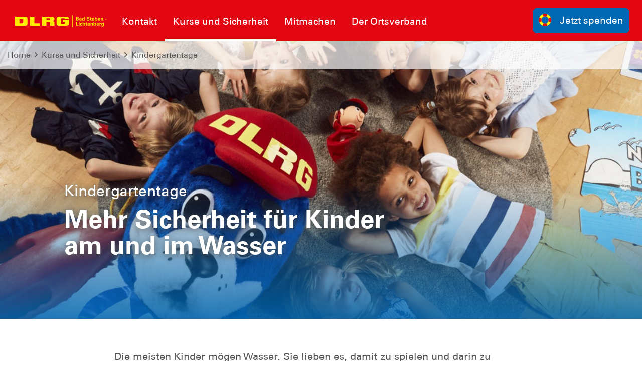

--- FILE ---
content_type: text/html; charset=utf-8
request_url: https://bad-steben-lichtenberg.dlrg.de/aufgaben/kindergartentage/
body_size: 7280
content:
<!DOCTYPE html>
<html dir="ltr" lang="de-DE">
<head>

<meta charset="utf-8">
<!-- 
	Design and Development
		Jenko Sternberg Design GmbH
		Siedlerweg 18 / 38173 Apelnstedt
		web: www.jenkosternberg.de / email: info@jsdesign.de
		fon: +49 (0) 5333 94 77-10 / fax: +49 (0) 5333 94 77-44
	
	Development
	    DLRG Arbeitskreis IT
	    Im Niedernfeld 1-3
	    31542 Bad Nenndorf
	    web: dlrg.net / support: hilfe.dlrg.net

	This website is powered by TYPO3 - inspiring people to share!
	TYPO3 is a free open source Content Management Framework initially created by Kasper Skaarhoj and licensed under GNU/GPL.
	TYPO3 is copyright 1998-2026 of Kasper Skaarhoj. Extensions are copyright of their respective owners.
	Information and contribution at https://typo3.org/
-->



<title>Kindergartentage | DLRG Ortsverband Bad Steben-Lichtenberg e.V.</title>
<meta name="generator" content="TYPO3 CMS" />
<meta name="twitter:card" content="summary" />


<link rel="stylesheet" href="/global/layout/2019/css/stamm.css?1768141705" media="all">
<link rel="stylesheet" href="/typo3temp/assets/css/7015c8c4ac5ff815b57530b221005fc6.css?1697920404" media="all">






<meta name="viewport" content="width=device-width, initial-scale=1.0, maximum-scale=2.0, minimum-scale=1.0, user-scalable=yes" /><!-- Page-ID:478981-->

        
                <link rel="shortcut icon" href="https://api.dlrg.net/logo/v1/stammverband/favicon?size=196&line1=Bad+Steben+-&line2=Lichtenberg" sizes="196x196">
                <link rel="shortcut icon" href="https://api.dlrg.net/logo/v1/stammverband/favicon?size=32&line1=Bad+Steben+-&line2=Lichtenberg" sizes="32x32">
                <link rel="shortcut icon" href="https://api.dlrg.net/logo/v1/stammverband/favicon?size=16&line1=Bad+Steben+-&line2=Lichtenberg" sizes="16x16">
                <link rel="apple-touch-icon" href="https://api.dlrg.net/logo/v1/stammverband/favicon?size=180&line1=Bad+Steben+-&line2=Lichtenberg" sizes="180x180">
                <link rel="apple-touch-icon" href="https://api.dlrg.net/logo/v1/stammverband/favicon?size=167&line1=Bad+Steben+-&line2=Lichtenberg" sizes="167x167">
                <link rel="apple-touch-icon" href="https://api.dlrg.net/logo/v1/stammverband/favicon?size=152&line1=Bad+Steben+-&line2=Lichtenberg" sizes="152x152">
                <meta name="msapplication-square70x70logo" content="https://api.dlrg.net/logo/v1/stammverband/favicon?size=70&line1=Bad+Steben+-&line2=Lichtenberg">
                <meta name="msapplication-square150x150logo" content="https://api.dlrg.net/logo/v1/stammverband/favicon?size=150&line1=Bad+Steben+-&line2=Lichtenberg">
                <meta name="msapplication-wide310x150logo" content="https://api.dlrg.net/logo/v1/stammverband/favicon?size=310&line1=Bad+Steben+-&line2=Lichtenberg">
                <meta name="msapplication-square310x310logo" content="https://api.dlrg.net/logo/v1/stammverband/favicon?size=310&line1=Bad+Steben+-&line2=Lichtenberg">
            

        
        <link rel="preload" href="/global/layout/2019/font/dlrg_regular.woff2" as="font" type="font/woff2" crossorigin>
        <link rel="preload" href="/global/layout/2019/font/dlrg_bold.woff2" as="font" type="font/woff2" crossorigin>
        <link rel="preload" href="/global/layout/2019/fontawesome/fa-solid-900.woff2" as="font" type="font/woff2" crossorigin>
        







    
<link rel="canonical" href="https://bad-steben-lichtenberg.dlrg.de/aufgaben/kindergartentage/"/>
</head>
<body id="master">




<div class="page"><section class="teaser"><header id="main-header"><div class="metaNav clearfix" id="metamenu"><div class="container"><nav class="navbar navbar-expand-lg float-right"><ul class="navbar-nav mr-auto"></ul></nav></div></div><div class="container-fluid"><div class="container mainnav"><nav class="navbar navbar-expand-lg"><a class="navbar-brand" href="/"><img alt="" height="54" src="https://api.dlrg.net/logo/v1/stammverband/svg?line1=Bad+Steben+-&amp;line2=Lichtenberg" width="auto"></a><button aria-controls="navbarMainMenu" aria-expanded="false" aria-label="Toggle navigation" class="navbar-toggler" data-target="#navbarMainMenu" data-toggle="collapse" type="button"><span class="navbar-toggler-icon"></span></button><div class="collapse navbar-collapse" id="navbarMainMenu"><ul class="navbar-nav mr-auto"><li class="nav-item"><a class="nav-link" href="/kontakt/"  title="Kontakt"><p>Kontakt</p></a><div class="navhover" style="display: none;"><div class="flex"><div class="subnavleft"><div class="image" style="background-image: url(/global/layout/2019/images/typo3/menu.jpg); background-repeat: no-repeat; background-size: auto 250px; width: 100%; height: 250px;"><div class="subnavTextBox"><span>Informiere dich!</span><p>
            Was die <b>DLRG</b> dir bietet
        </p></div></div><span class="title">Internet-Team</span><p><i class="fa fa-envelope mr-2"></i><a class="email" href="mailto:webmaster@bad-steben-lichtenberg.dlrg.de">
                    webmaster@bad-steben-lichtenberg.dlrg.de
                </a></p></div></div></div></li><li class="nav-item"><a class="nav-link selected" href="/kurse-und-sicherheit/"  title="Kurse und Sicherheit"><p>Kurse und Sicherheit</p></a><div class="navhover" style="display: none;"><div class="flex"><div class="subnavleft"><div class="image" style="background-image: url(/fileadmin/_processed_/a/4/csm_Gurtretter-Abschleppen_a96946f2cc.jpg); background-repeat: no-repeat; background-size: auto 250px; width: 100%; height: 250px;"><div class="subnavTextBox"><span>Informiere dich!</span><p>
            Was wir tun
        </p></div></div><span class="title">Ausbildungs-Team</span><p><i class="fa fa-envelope mr-2"></i><a class="email" href="mailto:ausbildung@bst-li.dlrg.de">
                    ausbildung@bst-li.dlrg.de
                </a></p></div><ul aria-labelledby="navbarDropdown" class="level2 subnav1"><li class="nav-item"><a class="dropdown-item" href="/kurse-und-sicherheit/anfaengerschwimmkurse/"  title="Anfängerschwimmkurse"><p>Anfängerschwimmkurse</p></a></li><li class="nav-item"><a class="dropdown-item" href="/kurse-und-sicherheit/schwimmausbildung/"  title="Schwimm- und Rettungsschwimmausbildung"><p>Schwimm- und Rettungsschwimmausbildung</p></a></li><li class="nav-item"><a class="dropdown-item" href="/kurse-und-sicherheit/fachausbildung-wasserrettungsdienst/"  title="Fachausbildung Wasserrettungsdienst"><p>Fachausbildung Wasserrettungsdienst</p></a></li><li class="nav-item"><a class="dropdown-item selected" href="/aufgaben/kindergartentage/"  title="Kindergartentage"><p>Kindergartentage</p></a></li><li class="nav-item"><a class="dropdown-item" href="/kurse-und-sicherheit/baderegeln-und-eisregeln/"  title="Baderegeln und Eisregeln"><p>Baderegeln und Eisregeln</p></a></li><li class="nav-item"><a class="dropdown-item" href="/kurse-und-sicherheit/praevention-sexualisierter-gewalt/"  title="Prävention sexualisierter Gewalt"><p>Prävention sexualisierter Gewalt</p></a></li><li class="nav-item"><a class="dropdown-item" href="/kurse-und-sicherheit/onlineanmeldung/"  title="Onlineanmeldung"><p>Onlineanmeldung</p></a></li></ul></div></div></li><li class="nav-item"><a class="nav-link" href="/mitmachen/"  title="Mitmachen"><p>Mitmachen</p></a><div class="navhover" style="display: none;"><div class="flex"><div class="subnavleft"><div class="image" style="background-image: url(/fileadmin/_processed_/e/6/csm_katsGrpFhr_b1e80c6a74.jpg); background-repeat: no-repeat; background-size: auto 250px; width: 100%; height: 250px;"><div class="subnavTextBox"><span>Mach mit!</span><p>
            Hilf uns Helfen!
        </p></div></div><span class="title">Schreib uns eine Mail</span><p><i class="fa fa-envelope mr-2"></i><a class="email" href="mailto:info@bst-li.dlrg.de">
                    info@bst-li.dlrg.de
                </a></p></div><ul aria-labelledby="navbarDropdown" class="level2 subnav1"><li class="nav-item"><a class="dropdown-item" href="/mitmachen/mitglied-werden/"  title="Mitglied werden"><p>Mitglied werden</p><span><i class="far fa-plus"></i></span></a><ul aria-labelledby="navbarDropdown" class="level3"><li class="nav-item"><a class="dropdown-item" href="/mitmachen/mitglied-werden/firma/"  title="Firmenmitgliedschaft"><p>Firmenmitgliedschaft</p></a></li></ul></li><li class="nav-item"><a class="dropdown-item" href="/mitmachen/wasserrettungsdienst/"  title="Wasserrettungsdienst"><p>Wasserrettungsdienst</p></a></li><li class="nav-item"><a class="dropdown-item" href="/mitmachen/tauchen/"  title="Tauchen"><p>Tauchen</p></a></li><li class="nav-item"><a class="dropdown-item" href="/mitmachen/stroemungsrettung/"  title="Strömungsrettung"><p>Strömungsrettung</p></a></li><li class="nav-item"><a class="dropdown-item" href="/mitmachen/katastrophenschutz/"  title="Katastrophenschutz"><p>Katastrophenschutz</p></a></li><li class="nav-item"><a class="dropdown-item" href="/kurse-und-sicherheit/sanitaetsdienste/"  title="Veranstaltungsabsicherung und Sanitätsdienst"><p>Veranstaltungsabsicherung und Sanitätsdienst</p></a></li><li class="nav-item"><a class="dropdown-item" href="/der-ortsverband/schnell-einsatz-gruppe/"  title="Schnell-Einsatz-Gruppe"><p>Schnell-Einsatz-Gruppe</p></a></li><li class="nav-item"><a class="dropdown-item" href="/mitmachen/einsatznachsorge/"  title="Einsatznachsorge"><p>Einsatznachsorge</p></a></li><li class="nav-item"><a class="dropdown-item" href="/mitmachen/jugend-einsatz-team/"  title="Jugend-Einsatz-Team"><p>Jugend-Einsatz-Team</p></a></li></ul></div></div></li><li class="nav-item"><a class="nav-link" href="/der-ortsverband/"  title="Der Ortsverband"><p>Der Ortsverband</p></a><div class="navhover" style="display: none;"><div class="flex"><div class="subnavleft"><div class="image" style="background-image: url(/global/layout/2019/images/typo3/menu.jpg); background-repeat: no-repeat; background-size: auto 250px; width: 100%; height: 250px;"><div class="subnavTextBox"><span>Informiere Dich</span><p>
            Erfahre mehr über uns
        </p></div></div><span class="title">Vorstandschaft</span><p><i class="fa fa-envelope mr-2"></i><a class="email" href="mailto:vorstand@bst-li.dlrg.de">
                    vorstand@bst-li.dlrg.de
                </a></p></div><ul aria-labelledby="navbarDropdown" class="level2 subnav1"><li class="nav-item"><a class="dropdown-item" href="/der-ortsverband/ueber-uns/"  title="Unsere Aufgaben"><p>Unsere Aufgaben</p></a></li><li class="nav-item"><a class="dropdown-item" href="/der-ortsverband/vorstandschaft/"  title="Vorstandschaft"><p>Vorstandschaft</p></a></li><li class="nav-item"><a class="dropdown-item" href="/der-ortsverband/ansprechpartner/"  title="Ansprechpartner"><p>Ansprechpartner</p></a></li><li class="nav-item"><a class="dropdown-item" href="/mitmachen/jugend/"  title="Jugend"><p>Jugend</p></a></li><li class="nav-item"><a class="dropdown-item" href="/der-ortsverband/ausruestung/"  title="Ausrüstung"><p>Ausrüstung</p><span><i class="far fa-plus"></i></span></a><ul aria-labelledby="navbarDropdown" class="level3"><li class="nav-item"><a class="dropdown-item" href="/der-ortsverband/ausruestung/pelikan-lichtenberg-91/1/"  title="Pelikan Lichtenberg 91/1"><p>Pelikan Lichtenberg 91/1</p></a></li><li class="nav-item"><a class="dropdown-item" href="/der-ortsverband/ausruestung/pelikan-lichtenberg-14/1/"  title="Pelikan Lichtenberg 14/1"><p>Pelikan Lichtenberg 14/1</p></a></li><li class="nav-item"><a class="dropdown-item" href="/der-ortsverband/ausruestung/pelikan-lichtenberg-99/1/"  title="Pelikan Lichtenberg 99/1"><p>Pelikan Lichtenberg 99/1</p></a></li><li class="nav-item"><a class="dropdown-item" href="/der-ortsverband/ausruestung/materialanhaenger-klein/"  title="Materialanhänger klein"><p>Materialanhänger klein</p></a></li><li class="nav-item"><a class="dropdown-item" href="/der-ortsverband/ausruestung/materialanhaenger-gross/"  title="Materialanhänger groß"><p>Materialanhänger groß</p></a></li></ul></li><li class="nav-item"><a class="dropdown-item" href="/der-ortsverband/neuigkeiten/"  title="Neuigkeiten"><p>Neuigkeiten</p></a></li><li class="nav-item"><a class="dropdown-item" href="/der-ortsverband/termine/"  title="Termine"><p>Termine</p></a></li><li class="nav-item"><a class="dropdown-item" href="/der-ortsverband/newsletter/"  title="Newsletter"><p>Newsletter</p></a></li></ul></div></div></li></ul></div><form class="form-inline normal"><a class="openCloseSearch" href="#"><i class="fa fa-search"></i></a></form><a href="/spenden/"><button class="btn btn-blue btnSpenden btn-group-lg" role="group" type="button"><img alt="" height="39" src="/global/layout/2019/images/ring.svg" width="auto">Jetzt spenden
        </button></a></nav></div><div class="container mainnav mobilenav"><nav class="navbar navbar-expand-lg" id="navhead"><a class="navbar-brand" href="/"><img alt="" height="54" src="https://api.dlrg.net/logo/v1/stammverband/svg?line1=Bad+Steben+-&amp;line2=Lichtenberg" width="auto"></a><button aria-controls="navbarMainMenuMobile" aria-expanded="false" aria-label="Toggle navigation"
                            class="navbar-toggler" data-target="#navbarMainMenuMobile"
                            data-toggle="collapse" type="button"><span class="navbar-toggler-icon"></span></button><form class="form-inline normal"><a href="/spenden/"><button class="btn btn-blue btnSpenden btn-group-lg" role="group" type="button"><img alt="" height="39" src="/global/layout/2019/images/ring.svg" width="auto">Jetzt spenden
        </button></a></form></nav><div class="collapse navbar-collapsed" id="navbarMainMenuMobile"><ul class="navbar-nav mr-auto"><li class="nav-item"><a class="nav-link" href="/kontakt/"  title="Kontakt"><p>Kontakt</p></a></li><li class="nav-item"><a class="nav-link selected" href="/kurse-und-sicherheit/"  title="Kurse und Sicherheit"><p>Kurse und Sicherheit</p></a><ul aria-labelledby="navbarDropdown" class="dropdown-menu level2"><li class="nav-item"><a class="dropdown-item back" href="#"><i class="fa fa-angle-left"></i> Zurück</a></li><li class="nav-item"><a class="dropdown-item" href="/kurse-und-sicherheit/anfaengerschwimmkurse/"  title="Anfängerschwimmkurse"><p>Anfängerschwimmkurse</p></a></li><li class="nav-item"><a class="dropdown-item" href="/kurse-und-sicherheit/schwimmausbildung/"  title="Schwimm- und Rettungsschwimmausbildung"><p>Schwimm- und Rettungsschwimmausbildung</p></a></li><li class="nav-item"><a class="dropdown-item" href="/kurse-und-sicherheit/fachausbildung-wasserrettungsdienst/"  title="Fachausbildung Wasserrettungsdienst"><p>Fachausbildung Wasserrettungsdienst</p></a></li><li class="nav-item"><a class="dropdown-item selected" href="/aufgaben/kindergartentage/"  title="Kindergartentage"><p>Kindergartentage</p></a></li><li class="nav-item"><a class="dropdown-item" href="/kurse-und-sicherheit/baderegeln-und-eisregeln/"  title="Baderegeln und Eisregeln"><p>Baderegeln und Eisregeln</p></a></li><li class="nav-item"><a class="dropdown-item" href="/kurse-und-sicherheit/praevention-sexualisierter-gewalt/"  title="Prävention sexualisierter Gewalt"><p>Prävention sexualisierter Gewalt</p></a></li><li class="nav-item"><a class="dropdown-item" href="/kurse-und-sicherheit/onlineanmeldung/"  title="Onlineanmeldung"><p>Onlineanmeldung</p></a></li></ul><span><i class="fa fa-angle-right"></i></span></li></li><li class="nav-item"><a class="nav-link" href="/mitmachen/"  title="Mitmachen"><p>Mitmachen</p></a><ul aria-labelledby="navbarDropdown" class="dropdown-menu level2"><li class="nav-item"><a class="dropdown-item back" href="#"><i class="fa fa-angle-left"></i> Zurück</a></li><li class="nav-item"><a class="dropdown-item" href="/mitmachen/mitglied-werden/"  title="Mitglied werden"><p>Mitglied werden</p></a><ul aria-labelledby="navbarDropdown" class="level3"><li class="nav-item"><a class="dropdown-item back" href="#"><i class="fa fa-angle-left"></i> Zurück</a></li><li class="nav-item"><a class="dropdown-item" href="/mitmachen/mitglied-werden/firma/"  title="Firmenmitgliedschaft"><p>Firmenmitgliedschaft</p></a></li></ul><span><i class="fa fa-angle-right"></i></span></li></li><li class="nav-item"><a class="dropdown-item" href="/mitmachen/wasserrettungsdienst/"  title="Wasserrettungsdienst"><p>Wasserrettungsdienst</p></a></li><li class="nav-item"><a class="dropdown-item" href="/mitmachen/tauchen/"  title="Tauchen"><p>Tauchen</p></a></li><li class="nav-item"><a class="dropdown-item" href="/mitmachen/stroemungsrettung/"  title="Strömungsrettung"><p>Strömungsrettung</p></a></li><li class="nav-item"><a class="dropdown-item" href="/mitmachen/katastrophenschutz/"  title="Katastrophenschutz"><p>Katastrophenschutz</p></a></li><li class="nav-item"><a class="dropdown-item" href="/kurse-und-sicherheit/sanitaetsdienste/"  title="Veranstaltungsabsicherung und Sanitätsdienst"><p>Veranstaltungsabsicherung und Sanitätsdienst</p></a></li><li class="nav-item"><a class="dropdown-item" href="/der-ortsverband/schnell-einsatz-gruppe/"  title="Schnell-Einsatz-Gruppe"><p>Schnell-Einsatz-Gruppe</p></a></li><li class="nav-item"><a class="dropdown-item" href="/mitmachen/einsatznachsorge/"  title="Einsatznachsorge"><p>Einsatznachsorge</p></a></li><li class="nav-item"><a class="dropdown-item" href="/mitmachen/jugend-einsatz-team/"  title="Jugend-Einsatz-Team"><p>Jugend-Einsatz-Team</p></a></li></ul><span><i class="fa fa-angle-right"></i></span></li></li><li class="nav-item"><a class="nav-link" href="/der-ortsverband/"  title="Der Ortsverband"><p>Der Ortsverband</p></a><ul aria-labelledby="navbarDropdown" class="dropdown-menu level2"><li class="nav-item"><a class="dropdown-item back" href="#"><i class="fa fa-angle-left"></i> Zurück</a></li><li class="nav-item"><a class="dropdown-item" href="/der-ortsverband/ueber-uns/"  title="Unsere Aufgaben"><p>Unsere Aufgaben</p></a></li><li class="nav-item"><a class="dropdown-item" href="/der-ortsverband/vorstandschaft/"  title="Vorstandschaft"><p>Vorstandschaft</p></a></li><li class="nav-item"><a class="dropdown-item" href="/der-ortsverband/ansprechpartner/"  title="Ansprechpartner"><p>Ansprechpartner</p></a></li><li class="nav-item"><a class="dropdown-item" href="/mitmachen/jugend/"  title="Jugend"><p>Jugend</p></a></li><li class="nav-item"><a class="dropdown-item" href="/der-ortsverband/ausruestung/"  title="Ausrüstung"><p>Ausrüstung</p></a><ul aria-labelledby="navbarDropdown" class="level3"><li class="nav-item"><a class="dropdown-item back" href="#"><i class="fa fa-angle-left"></i> Zurück</a></li><li class="nav-item"><a class="dropdown-item" href="/der-ortsverband/ausruestung/pelikan-lichtenberg-91/1/"  title="Pelikan Lichtenberg 91/1"><p>Pelikan Lichtenberg 91/1</p></a></li><li class="nav-item"><a class="dropdown-item" href="/der-ortsverband/ausruestung/pelikan-lichtenberg-14/1/"  title="Pelikan Lichtenberg 14/1"><p>Pelikan Lichtenberg 14/1</p></a></li><li class="nav-item"><a class="dropdown-item" href="/der-ortsverband/ausruestung/pelikan-lichtenberg-99/1/"  title="Pelikan Lichtenberg 99/1"><p>Pelikan Lichtenberg 99/1</p></a></li><li class="nav-item"><a class="dropdown-item" href="/der-ortsverband/ausruestung/materialanhaenger-klein/"  title="Materialanhänger klein"><p>Materialanhänger klein</p></a></li><li class="nav-item"><a class="dropdown-item" href="/der-ortsverband/ausruestung/materialanhaenger-gross/"  title="Materialanhänger groß"><p>Materialanhänger groß</p></a></li></ul><span><i class="fa fa-angle-right"></i></span></li></li><li class="nav-item"><a class="dropdown-item" href="/der-ortsverband/neuigkeiten/"  title="Neuigkeiten"><p>Neuigkeiten</p></a></li><li class="nav-item"><a class="dropdown-item" href="/der-ortsverband/termine/"  title="Termine"><p>Termine</p></a></li><li class="nav-item"><a class="dropdown-item" href="/der-ortsverband/newsletter/"  title="Newsletter"><p>Newsletter</p></a></li></ul><span><i class="fa fa-angle-right"></i></span></li></li></ul></div></div></div><div class="breadcrumb-nav container-fluid position-absolute"><div class="container mw-100"><nav aria-label="breadcrumb"><ol class="float-left breadcrumb"><li class="breadcrumb-item"><a href="/">Home</a></li><li><i class="far fa-angle-right pl-2 pr-2"></i></li><li class="breadcrumb-item float-left"><a href="/kurse-und-sicherheit/">Kurse und Sicherheit</a><li><li><i class="far fa-angle-right pl-2 pr-2"></i></li><li class="breadcrumb-item float-left"><a href="/aufgaben/kindergartentage/">Kindergartentage</a><li></ol></nav></div></div></header><div class="container-fluid"><div class="carousel slide carousel-fade" data-ride="carousel" id="headerCarousel"><div class="carousel-inner slider-100"><div class="carousel-item  active"><picture><source media="(max-width: 500px)" srcset="/fileadmin/_processed_/0/2/csm_Kiga_neutral_f0c7906882.jpg" /><source media="(max-width: 992px)" srcset="/fileadmin/_processed_/0/2/csm_Kiga_neutral_a54d00502e.jpg" /><source media="(max-width: 1500px)" srcset="/fileadmin/_processed_/0/2/csm_Kiga_neutral_b0b2ad801f.jpg" /><source srcset="/fileadmin/_processed_/0/2/csm_Kiga_neutral_379a689089.jpg" /><img src="/fileadmin/_processed_/0/2/csm_Kiga_neutral_379a689089.jpg" alt="" /></picture><div class="imgGradient"></div><div class="carousel-caption d-md-block"
                                         style="max-width:80%;"><p>Kindergartentage</p><p class="slideHeader">Mehr Sicherheit für Kinder am und im Wasser</p></div></div></div></div></div></section><div class="sticky-contact sticky-seite sticky-animation"><div class="icon"><img alt="Kontakt" src="/global/layout/2019/images/contact-blue.svg"></div><div class="content"><div class="sticky"><div class="container-fluid"><div class="row no-gutters"><div class="col-12"><h3 class="headline redBox bgRed textYellow teaser">Nimm Kontakt auf</h3><p class="pl-4"> Vollständige Liste der <a href="/der-ortsverband/ansprechpartner/">Ansprechpartner der <strong>
                        DLRG Ortsverband Bad Steben-Lichtenberg e.V.
                        </strong> findest du hier </a>.
                </p></div><div class="col-12 col-md-6 text-center pt-4 border-right"><a href="mailto:webmaster@bad-steben-lichtenberg.dlrg.de"><div class="iconContent"><img alt="Kontakt-Icon" src="/global/layout/2019/images/envelope_blue.svg"></div><p class="textBlue">Kontakt</p></a><p class="">Schreib uns eine
                            <a href="mailto:webmaster@bad-steben-lichtenberg.dlrg.de">
                                E-Mail
                            </a>
                            mit Fragen, Kommentaren oder Feedback.
                        </p></div><div class="col-12 col-md-6 text-center pt-4"><div class="iconContent"><a href="/der-ortsverband/newsletter/"><img alt="Newsletter-Icon" src="/global/layout/2019/images/newsletter.svg"></a></div><p class="textBlue">Newsletter</p><p class="">
                        Melde dich zu unserem <a href="/der-ortsverband/newsletter/">Newsletter</a> an!
                    </p></div></div></div></div></div></div><!-- MAIN CONTENT --><main id="main-content"><!--TYPO3SEARCH_begin--><div class="container"><div class="row grid100"><div class="col-12"><div id="c1312067" class="frame frame-default frame-type-dlrgsvtmpl2019_grid1spalte frame-layout-0 frame-space-before-keiner"><div class="position-relative overflow-hidden"><div class="container"><div class="row grid100"><div class="col-lg-1 col-xl-2"></div><div class="col-lg-10 col-xl-8"><div class="container"><div class="frame frame-default frame-type-text frame-layout-0 frame-space-before-medium"
                     id="c1312070"><p>Die meisten Kinder mögen Wasser. Sie lieben es, damit zu spielen und darin zu planschen. Oft werden sie durch den Reiz der Wasserfläche jedoch zu leichtfertigem Verhalten verleitet. Dann kann das nasse Element zur ernsten Lebensbedrohung werden. Nicht selten ereignen sich Unfälle mit tödlichem Ausgang im heimischen Umfeld oder in der näheren Umgebung. Am häufigsten sind Vorschulkinder bis zu fünf Jahren betroffen.</p><p>Wie im Straßenverkehr gibt es auch am und im Wasser Regeln, die für die allgemeine Sicherheit sorgen: die Baderegeln.</p><ul><li>Information über Gefahrenquellen</li><li>Vermittlung von Baderegeln und richtigem Verhalten im und am Wasser</li><li>Information über die Aufgaben und Ziele der DLRG</li></ul><p><strong><em>Diese Regeln lernen Kinder spielerisch beim Kindergartentag, welcher von der DLRG in Zusammenarbeit mit NIVEA durchgeführt wird.</em></strong></p><p>Spannende Geschichten und aufregende Bewegungsaktionen führen die Kinder an das Thema Sicherheit im und am Wasser heran. Das eigens für das Projekt produzierte Baderegellied ist der Einstieg ins Thema, in einer Bewegungsgeschichte erleben die Kinder den Tag eines Rettungsschwimmers und den Umgang mit den Rettungsgeräten. Baderegeln werden gemeinsam erforscht und zu guter Letzt erzählt der Kasper eine spannende Rettungsgeschichte rund ums Baden, bei der die Kinder ordentlich mitmischen dürfen.</p></div></div></div><div class="col-lg-1 col-xl-2"></div></div></div></div></div><div id="c1312066" class="frame frame-default frame-type-dlrgsvtmpl2019_divider frame-layout-0 frame-space-before-medium"><div class="divider_picText"><div class="bgBlue position-relative" style="min-height: calc(500px - 12rem)"><div class="container"></div><picture><!-- für Handys --><source media="(max-width: 450px)" srcset="/fileadmin/_processed_/6/b/csm_Nobbi_rand_f243e8577c.jpg" /><!-- für Tablets --><source media="(max-width: 800px)" srcset="/fileadmin/_processed_/6/b/csm_Nobbi_rand_a80fb5c4b2.jpg" /><!-- für schmale Desktop-Geräte --><source media="(max-width: 1100px)" srcset="/fileadmin/_processed_/6/b/csm_Nobbi_rand_7c1030c97d.jpg" /><!-- Default --><source srcset="/fileadmin/_processed_/6/b/csm_Nobbi_rand_16c5e2c00c.jpg" /><img src="/fileadmin/_processed_/6/b/csm_Nobbi_rand_16c5e2c00c.jpg" alt="" class="imgTransparent img-fluid" /></picture><div class="imgGradient"></div><div class="textContent jumbotron img-cont"><div class="container"><div class="row smallscreen"><div class="col-lg-7 col-md-12 col-xs-12"><!-- Leer als Platzhalter--></div><div class="col-lg-5 col-md-12 col-xs-12"><h3 class="textWhite"></h3><h2 class="textWhite">Interesse geweckt?</h2><div class="text textWhite"><p>Möchtet Ihr einen Kindergartentag mit uns veranstalten und alles zu den Badregeln und Eisregeln lernen?</p></div><a href="/kontakt/" class="btn btn-red">Kontaktiere uns</a></div></div></div></div></div></div></div></div></div></div><!--TYPO3SEARCH_end--></main><!-- hidden template for cookie consent --><div class="cc-d-none" id="cc-template"><div class="cc-popup"><div class="cc-content"><h2>Diese Website benutzt Cookies.</h2><p>Diese Webseite nutzt Tracking-Technologie, um die Zahl der Besucher zu ermitteln und um unser Angebot
                stetig verbessern zu können.</p><div class="cc-button-wrapper"><button id="cc-allow-all">Einverstanden</button><button id="cc-deny-all">Nicht einverstanden</button><button id="cc-show-details">mehr erfahren</button></div><div class="cc-d-none" id="cc-details"><div class="cc-d-none" id="cc-essential"><h2>Wesentlich</h2><table></table><!-- TODO: Remove Checkbox here and in JS-File --><p><input disabled id="cc-essential-check" type="checkbox"/><label for="cc-essential-check">zustimmen</label></p></div><div class="cc-d-none" id="cc-statistical"><h2>Statistik</h2><table></table><p><input id="cc-statistical-check" type="checkbox"/><label for="cc-statistical-check">zustimmen</label></p></div><div class="cc-d-none" id="cc-marketing"><h2>Marketing</h2><table></table><p><input id="cc-marketing-check" type="checkbox"/><label for="cc-marketing-check">zustimmen</label></p></div><button class="cc-d-none" id="cc-save">Speichern</button></div><p>Die Auswahl (auch die Ablehnung) wird dauerhaft gespeichert. Über die <a href="/impressum-und-datenschutz/">Datenschutzseite</a> lässt sich die Auswahl zurücksetzen.</p></div></div></div><!-- / hidden template for cookie consent --><!-- Footer --><footer class="page-footer"><!-- Footer Links --><div class="container sitebar"><div class="row"><div class="col-sm-6 col-lg-8 col-12"><div class="container-fluid"><nav class="row"><ul class="navbar-nav col-12"><div class="row"><li class="nav-item col-xl col-lg-6 col-12"><a class="nav-link" href="/kontakt/"  title="Kontakt"><p>Kontakt</p></a></li><li class="nav-item col-xl col-lg-6 col-12"><a class="nav-link selected" href="/kurse-und-sicherheit/"  title="Kurse und Sicherheit"><p>Kurse und Sicherheit</p></a><ul><li><a  href="/kurse-und-sicherheit/anfaengerschwimmkurse/"  title="Anfängerschwimmkurse"><p>Anfängerschwimmkurse</p></a></li><li><a  href="/kurse-und-sicherheit/schwimmausbildung/"  title="Schwimm- und Rettungsschwimmausbildung"><p>Schwimm- und Rettungsschwimmausbildung</p></a></li><li><a  href="/kurse-und-sicherheit/fachausbildung-wasserrettungsdienst/"  title="Fachausbildung Wasserrettungsdienst"><p>Fachausbildung Wasserrettungsdienst</p></a></li><li><a class=" selected" href="/aufgaben/kindergartentage/"  title="Kindergartentage"><p>Kindergartentage</p></a></li><li><a  href="/kurse-und-sicherheit/baderegeln-und-eisregeln/"  title="Baderegeln und Eisregeln"><p>Baderegeln und Eisregeln</p></a></li><li><a  href="/kurse-und-sicherheit/praevention-sexualisierter-gewalt/"  title="Prävention sexualisierter Gewalt"><p>Prävention sexualisierter Gewalt</p></a></li><li><a  href="/kurse-und-sicherheit/onlineanmeldung/"  title="Onlineanmeldung"><p>Onlineanmeldung</p></a></li></ul></li><li class="nav-item col-xl col-lg-6 col-12"><a class="nav-link" href="/mitmachen/"  title="Mitmachen"><p>Mitmachen</p></a><ul><li><a  href="/mitmachen/mitglied-werden/"  title="Mitglied werden"><p>Mitglied werden</p></a></li><li><a  href="/mitmachen/wasserrettungsdienst/"  title="Wasserrettungsdienst"><p>Wasserrettungsdienst</p></a></li><li><a  href="/mitmachen/tauchen/"  title="Tauchen"><p>Tauchen</p></a></li><li><a  href="/mitmachen/stroemungsrettung/"  title="Strömungsrettung"><p>Strömungsrettung</p></a></li><li><a  href="/mitmachen/katastrophenschutz/"  title="Katastrophenschutz"><p>Katastrophenschutz</p></a></li><li><a  href="/kurse-und-sicherheit/sanitaetsdienste/"  title="Veranstaltungsabsicherung und Sanitätsdienst"><p>Veranstaltungsabsicherung und Sanitätsdienst</p></a></li><li><a  href="/der-ortsverband/schnell-einsatz-gruppe/"  title="Schnell-Einsatz-Gruppe"><p>Schnell-Einsatz-Gruppe</p></a></li><li><a  href="/mitmachen/einsatznachsorge/"  title="Einsatznachsorge"><p>Einsatznachsorge</p></a></li><li><a  href="/mitmachen/jugend-einsatz-team/"  title="Jugend-Einsatz-Team"><p>Jugend-Einsatz-Team</p></a></li></ul></li><li class="nav-item col-xl col-lg-6 col-12"><a class="nav-link" href="/der-ortsverband/"  title="Der Ortsverband"><p>Der Ortsverband</p></a><ul><li><a  href="/der-ortsverband/ueber-uns/"  title="Unsere Aufgaben"><p>Unsere Aufgaben</p></a></li><li><a  href="/der-ortsverband/vorstandschaft/"  title="Vorstandschaft"><p>Vorstandschaft</p></a></li><li><a  href="/der-ortsverband/ansprechpartner/"  title="Ansprechpartner"><p>Ansprechpartner</p></a></li><li><a  href="/mitmachen/jugend/"  title="Jugend"><p>Jugend</p></a></li><li><a  href="/der-ortsverband/ausruestung/"  title="Ausrüstung"><p>Ausrüstung</p></a></li><li><a  href="/der-ortsverband/neuigkeiten/"  title="Neuigkeiten"><p>Neuigkeiten</p></a></li><li><a  href="/der-ortsverband/termine/"  title="Termine"><p>Termine</p></a></li><li><a  href="/der-ortsverband/newsletter/"  title="Newsletter"><p>Newsletter</p></a></li></ul></li></div></ul></nav></div></div><div class="col-sm-6 col-lg-4"><div class="adress"><h5>
        DLRG - Deutsche<br/>Lebens-Rettungs-Gesellschaft<br/>Ortsverband Bad Steben-Lichtenberg e.V.
    </h5>
    
        Spendenkonto
        <br/>
        Sparkasse Hochfranken<br/>
        IBAN: DE48 7805 0000 0430 6104 69
        
            <br/>BIC: BYLADEM1HOF
        
        
    
</div><div class="social-media py-3"><h5><b>DLRG</b> in den sozialen Netzwerken</h5><a rel="noopener noreferrer" target="_blank" href="https://www.facebook.com/dlrg.bad.steben.lichtenberg/"><i class="fab blue fa-facebook-f"></i></a><a rel="noopener noreferrer" target="_blank" href="https://www.instagram.com/dlrg_badsteben_lichtenberg/"><i class="fab blue fa-instagram"></i></a></div></div></div></div><div class="container text-left py-3 pr-3"></div><div class="container-fluid bauchbinde py-3 pr-3"><img height="54" loading="lazy" src="/global/layout/2019/images/DLRG-Logo.svg" width="auto"></div><div class="container"><div class="row"><div class="col-sm-6 col-lg-4"><nav class="navbar navbar-default navbar-expand-lg"><div class="navbar-collapse footerNav" id="navbarColor01"><ul class="navbar-nav mr-auto"><li class="nav-item"><a class="nav-link" href="/impressum-und-datenschutz/">Impressum</a></li><li class="nav-item"><a class="nav-link" href="/impressum-und-datenschutz/">Datenschutz</a></li><li class="nav-item"><a class="nav-link" href="/sitemap/">Sitemap</a></li></ul></div></nav></div><div class="col-sm-6 col-lg-8 col-12"><nav class="navbar navbar-default navbar-expand-lg linksGld"><div class="navbar-collapse footerNav" id="navbarColor01"><ul class="navbar-nav mr-auto"><li class="nav-item"><a class="nav-link" href="https://dlrg.de" rel="noopener noreferrer" target="_blank">Bundesverband</a></li><li class="nav-item"><a class="nav-link" rel="noopener noreferrer" target="_blank" href="https://bayern.dlrg.de">
                            Landesverband Bayern e.V.
                        </a></li><li class="nav-item"><a class="nav-link" rel="noopener noreferrer" target="_blank" href="https://bez-oberfranken.dlrg.de">
                            Bezirk Oberfranken e.V.
                        </a></li></ul></div></nav></div></div></div></footer></div><!--JS laden--><!-- TODO: Remve script Tag if Internet Explorer is dead --><script>
        (function () {
            let hideDeprecatedWarning = !sessionStorage.getItem("hideDeprecatedWarning");
            let internetExplorer = !(!window.document.documentMode);
            if (hideDeprecatedWarning && internetExplorer) {
                var script = document.createElement("script");
                script.src = "/global/layout/2019/js/deprecated-browser.js"
                document.head.appendChild(script);
            }
        }());
    </script>

<script src="/global/layout/2019/js/main.js?1761121085" type="text/javascript"></script>
<script>
/*<![CDATA[*/
/*svtmpl*/
document.addEventListener('DOMContentLoaded', function () {
        var cookieConsent = new CookieConsent();
cookieConsent.run();
        });

/*]]>*/
</script>

</body>
</html>

--- FILE ---
content_type: image/svg+xml
request_url: https://api.dlrg.net/logo/v1/stammverband/svg?line1=Bad+Steben+-&line2=Lichtenberg
body_size: 8646
content:
<?xml version="1.0"?><svg xmlns="http://www.w3.org/2000/svg" id="Logo" version="1.1" viewBox="0 0 325.401 50"><rect id="Hintergrund" height="50" fill="#e30613" width="325.401"/><g id="Wortmarke"><path id="D" d="M37,22.27v5.4c0,.89.13,3.14-1.28,3.74-1.81.76-3.13.51-5,.54H24.54V18h6.24c1.83,0,3.14-.22,4.95.55C37.14,19.13,37,21.38,37,22.27Zm.7,17.65c3.78,0,7.91.32,10.62-1s3.21-4.78,3.21-6.58V17.67c0-1.81-.48-5.27-3.21-6.58s-6.83-1-10.62-1H10V39.93H37.71" fill-rule="evenodd" fill="#ffed00"/><path id="L" d="M59.76,39.93V10.05H74.31V32h19v8H59.76" fill="#ffed00"/><path id="R" d="M114.39,15.33h6.29c2,0,3.52-.16,4.88.47A2.48,2.48,0,0,1,127,18.59a2.58,2.58,0,0,1-1.43,2.82c-1.45.63-2.5.46-4.88.46h-6.29V15.33ZM99.84,39.93V10.05h27.49c3.17,0,6.76-.26,9.34.94,2.92,1.37,4.51,2.94,4.51,6.22l0,.8c0,2.56-1.07,3.89-3.21,5.26s-4.71,1.57-9.69,1.57h6a11,11,0,0,1,4.87,1,4.11,4.11,0,0,1,2.07,3.32V39.93H126.62V30.47c0-.91.07-2.39-1.22-2.8s-2.29-.31-4.54-.36h-6.47V39.93H99.84" fill-rule="evenodd" fill="#ffed00"/><path id="G" d="M169.14,21.87h20.77V33.29a6.33,6.33,0,0,1-4.49,6c-3,.84-6,.65-9.34.65H162.2c-4.6.06-8.52.4-10.9-1.25a6.51,6.51,0,0,1-2.93-5.39V16.69c0-2.31,1.27-4,3-5.37,2.06-1.7,6.34-1.27,10.87-1.27h13.88c5.47,0,9.08,0,11.1,1.45C190.26,13.7,190,18,190,18H176.05c-.44-2.16-1.67-2.72-4.49-2.72H167.1c-3.06,0-4.2,1-4.18,2.82V31.36c0,1.59.23,2.29,1.47,2.89,1,.49,2.63.41,4.53.41h3.53c3.34,0,3.63-1.82,3.63-3.81V27.31h-6.94V21.87" fill="#ffed00"/></g><rect id="Trenner" x="200" y="5" width="1.82" height="40" fill="#ffed00"/><path fill="#ffed00" d="M215.492,20.778l1.785,0q1.241,0,1.666-0.17q0.901-0.374,0.901-1.479q0-1.632-1.87-1.717q-0.493-0.034-0.969-0.034l-1.513,0l0,3.4z M215.492,15.474l1.836,0q0.884,0,1.275-0.17q0.833-0.357,0.833-1.3855t-0.748-1.3685q-0.442-0.187-1.411-0.187l-1.785,0l0,3.111z M212.976,10.476l4.59,0q1.462,0,2.04,0.17q1.547,0.459,2.04,1.615q0.323,0.731,0.323,1.411q0,1.173-0.714,1.836q-0.646,0.646-1.394,0.833l0,0.034q1.309,0.255,1.955,1.0965t0.646,1.9125t-0.544,1.802q-0.816,1.088-2.074,1.36q-0.952,0.204-2.278,0.204l-4.59,0l0-12.274z M229.092,18.704l-0.51-0.034l-0.17,0t-0.595,0.068q-1.496,0.238-1.496,1.36q0,0.476,0.238,0.731q0.425,0.493,1.0115,0.493t1.0455-0.493q0.34-0.408,0.408-0.918t0.068-1.207z M231.489,20.574q0,1.241,0.204,2.176l-2.278,0q-0.085-0.493-0.085-1.173q-0.969,1.377-2.567,1.377q-2.176,0-2.72-1.564q-0.17-0.493-0.17-1.122t0.306-1.19q1.003-1.836,4.182-1.836l0.731,0q0-0.799-0.102-1.088q-0.272-0.765-1.122-0.765q-0.629,0-0.969,0.476q-0.187,0.255-0.187,0.765l-2.465,0q0-1.343,0.9775-2.0315t2.465-0.6885t2.3715,0.476t1.1305,1.1305t0.2635,0.9945t0.017,0.612z M235.739,18.6615q0,1.0965,0.4165,1.8615t1.3175,0.765q0.544,0,0.969-0.289q1.037-0.697,1.037-2.703q0-1.275-0.5015-1.938t-1.2495-0.663t-1.122,0.3315t-0.6205,0.935t-0.2465,1.7z M239.394,15.219l0-4.743l2.533,0l0,10.88q0,0.918,0.068,1.394l-2.55,0l-0.068-1.241q-0.136,0.238-0.306,0.476t-0.7055,0.5865t-1.5215,0.3485q-1.734,0-2.6945-1.122t-0.9605-3.179t1.037-3.315t2.686-1.258t2.482,1.173z M251.005,18.823q0,0.867,0.238,1.3175t0.6885,0.731t1.411,0.2805t1.5895-0.4675t0.629-1.2325t-0.578-1.105q-0.425-0.255-1.649-0.544q-2.431-0.578-3.5275-1.3855t-1.0965-2.4055t1.224-2.6775t3.638-1.0795q1.156,0,1.819,0.221q2.584,0.901,2.584,3.502l-2.533,0q-0.085-0.714-0.306-1.071q-0.493-0.799-1.547-0.799t-1.6065,0.4505t-0.5525,1.224t0.68,1.1475q0.323,0.187,0.8245,0.323t1.2325,0.3145t1.479,0.4165q2.669,0.799,2.669,3.06q0,1.717-1.3855,2.856t-3.655,1.139t-3.5105-0.833q-0.884-0.595-1.258-1.768q-0.187-0.612-0.187-1.615l2.686,0z M263.7125,20.948q0.2295,0.085,0.6885,0.085t0.816-0.051l0,1.649q-0.986,0.272-1.938,0.272q-1.649,0-2.227-0.901q-0.323-0.51-0.323-1.411l0-4.709l-1.649,0l0-1.666l1.649,0l0-1.683l2.499-0.918l0,2.601l2.04,0l0,1.666l-2.04,0l0,3.876q0,0.68,0.1275,0.8925t0.357,0.2975z M271.66,17.514q0-1.122-0.646-1.666q-0.306-0.255-0.782-0.255q-0.85,0-1.2495,0.5865t-0.4335,1.3345l3.111,0z M268.464,19.095q0,0.867,0.1955,1.3005t0.544,0.714t0.918,0.2805t0.986-0.238t0.6035-0.952l2.295,0q-0.068,0.561-0.1955,0.9605t-0.6205,0.9095q-0.969,1.003-3.009,1.003q-1.258,0-2.278-0.51q-0.408-0.204-0.748-0.561q-1.105-1.139-1.105-3.349q0-2.839,1.785-4.063q1.037-0.714,2.5585-0.714t2.686,1.139t1.1645,3.451q0,0.357-0.017,0.629l-5.763,0z M281.69,16.936q-0.459-1.207-1.6235-1.207t-1.6065,1.122q-0.238,0.561-0.238,1.53q0,1.479,0.5525,2.1845t1.309,0.7055t1.1135-0.34t0.544-0.8585t0.187-1.479t-0.238-1.6575z M278.324,21.543l-0.085,1.207l-2.431,0l0-12.257l2.516,0l0,4.709q0.884-1.156,2.4565-1.156t2.6435,1.2155t1.071,3.3745t-1.156,3.315q-0.969,0.969-2.431,0.969q-1.071,0-1.904-0.595q-0.391-0.272-0.68-0.782z M291.499,17.514q0-1.122-0.646-1.666q-0.306-0.255-0.782-0.255q-0.85,0-1.2495,0.5865t-0.4335,1.3345l3.111,0z M288.303,19.095q0,0.867,0.1955,1.3005t0.544,0.714t0.918,0.2805t0.986-0.238t0.6035-0.952l2.295,0q-0.068,0.561-0.1955,0.9605t-0.6205,0.9095q-0.969,1.003-3.009,1.003q-1.258,0-2.278-0.51q-0.408-0.204-0.748-0.561q-1.105-1.139-1.105-3.349q0-2.839,1.785-4.063q1.037-0.714,2.5585-0.714t2.686,1.139t1.1645,3.451q0,0.357-0.017,0.629l-5.763,0z M295.766,15.525q0-0.731-0.051-1.394l2.414,0l0.068,1.292q0.493-0.884,1.598-1.309q0.493-0.187,1.156-0.187q1.105,0,1.921,0.6205t0.935,1.8785q0.034,0.476,0.034,1.683l0,4.641l-2.567,0l0-5.338q0-0.663-0.136-0.952q-0.357-0.714-1.224-0.714q-1.19,0-1.513,1.156q-0.102,0.323-0.102,0.816l0,5.032l-2.533,0l0-7.055l0-0.17z M310.488,17.293l4.216,0l0,1.921l-4.216,0l0-1.921z M212.993,27.276l2.686,0l0,10.183l5.27,0l0,2.091l-7.956,0l0-12.274z M222.377,30.948l2.516,0l0,8.602l-2.516,0l0-8.602z M222.292,27.276l2.686,0l0,2.193l-2.686,0l0-2.193z M229.211,35.164q0,2.924,1.309,2.924q0.629,0,0.969-0.748q0.153-0.323,0.187-0.901l2.482,0q-0.051,0.765-0.17,1.139q-0.289,0.867-0.935,1.394q-0.986,0.799-2.448,0.799q-0.867,0-1.598-0.238t-1.309-0.901q-1.105-1.241-1.105-3.383q0-1.462,0.4675-2.346t1.1135-1.343q1.037-0.765,2.414-0.765t2.363,0.731q1.156,0.884,1.156,2.482l-2.465,0q-0.017-0.119-0.051-0.374t-0.153-0.527q-0.306-0.68-0.901-0.68q-0.782,0-1.105,1.02q-0.221,0.697-0.221,1.717z M237.83,32.138q0.867-1.292,2.482-1.292q0.85,0,1.496,0.34t0.935,0.731q0.629,0.85,0.629,2.414l0,5.219l-2.499,0l0-5.134q0-1.19-0.595-1.649q-0.289-0.221-0.68-0.221q-0.765,0-1.258,0.4165t-0.493,1.3345l0.017,5.253l-2.533,0l0-12.274l2.499,0l0,4.862z M249.1945,37.748q0.2295,0.085,0.6885,0.085t0.816-0.051l0,1.649q-0.986,0.272-1.938,0.272q-1.649,0-2.227-0.901q-0.323-0.51-0.323-1.411l0-4.709l-1.649,0l0-1.666l1.649,0l0-1.683l2.499-0.918l0,2.601l2.04,0l0,1.666l-2.04,0l0,3.876q0,0.68,0.1275,0.8925t0.357,0.2975z M257.142,34.314q0-1.122-0.646-1.666q-0.306-0.255-0.782-0.255q-0.85,0-1.2495,0.5865t-0.4335,1.3345l3.111,0z M253.946,35.895q0,0.867,0.1955,1.3005t0.544,0.714t0.918,0.2805t0.986-0.238t0.6035-0.952l2.295,0q-0.068,0.561-0.1955,0.9605t-0.6205,0.9095q-0.969,1.003-3.009,1.003q-1.258,0-2.278-0.51q-0.408-0.204-0.748-0.561q-1.105-1.139-1.105-3.349q0-2.839,1.785-4.063q1.037-0.714,2.5585-0.714t2.686,1.139t1.1645,3.451q0,0.357-0.017,0.629l-5.763,0z M261.409,32.325q0-0.731-0.051-1.394l2.414,0l0.068,1.292q0.493-0.884,1.598-1.309q0.493-0.187,1.156-0.187q1.105,0,1.921,0.6205t0.935,1.8785q0.034,0.476,0.034,1.683l0,4.641l-2.567,0l0-5.338q0-0.663-0.136-0.952q-0.357-0.714-1.224-0.714q-1.19,0-1.513,1.156q-0.102,0.323-0.102,0.816l0,5.032l-2.533,0l0-7.055l0-0.17z M277.559,33.736q-0.459-1.207-1.6235-1.207t-1.6065,1.122q-0.238,0.561-0.238,1.53q0,1.479,0.5525,2.1845t1.309,0.7055t1.1135-0.34t0.544-0.8585t0.187-1.479t-0.238-1.6575z M274.193,38.343l-0.085,1.207l-2.431,0l0-12.257l2.516,0l0,4.709q0.884-1.156,2.4565-1.156t2.6435,1.2155t1.071,3.3745t-1.156,3.315q-0.969,0.969-2.431,0.969q-1.071,0-1.904-0.595q-0.391-0.272-0.68-0.782z M287.368,34.314q0-1.122-0.646-1.666q-0.306-0.255-0.782-0.255q-0.85,0-1.2495,0.5865t-0.4335,1.3345l3.111,0z M284.172,35.895q0,0.867,0.1955,1.3005t0.544,0.714t0.918,0.2805t0.986-0.238t0.6035-0.952l2.295,0q-0.068,0.561-0.1955,0.9605t-0.6205,0.9095q-0.969,1.003-3.009,1.003q-1.258,0-2.278-0.51q-0.408-0.204-0.748-0.561q-1.105-1.139-1.105-3.349q0-2.839,1.785-4.063q1.037-0.714,2.5585-0.714t2.686,1.139t1.1645,3.451q0,0.357-0.017,0.629l-5.763,0z M291.601,33.073q0-0.833-0.119-2.142l2.363,0l0.051,1.649q0.323-0.748,0.748-1.088q0.731-0.578,1.904-0.578l0.272,0l0,2.261q-0.306-0.034-0.595-0.034q-1.207,0.017-1.717,0.612q-0.272,0.323-0.3315,0.7395t-0.0595,0.8245l0,4.233l-2.516,0l0-6.477z M300.645,37.34q0.34,0.323,0.986,0.323q1.088,0,1.53-1.088q0.221-0.544,0.221-1.479q0-2.499-1.717-2.499q-0.714,0-1.224,0.595t-0.51,2.0315t0.714,2.1165z M305.813,39.465q0,3.468-4.114,3.468q-1.598,0-2.3205-0.34t-1.1475-0.8925t-0.476-1.5215l2.414,0q0.085,0.459,0.238,0.68q0.391,0.51,1.1135,0.51t1.1475-0.272q0.595-0.374,0.646-1.547q0.034-0.68,0.034-1.343q-0.799,1.02-1.802,1.139q-0.306,0.034-0.51,0.034q-1.751,0-2.686-1.258t-0.935-2.9835t0.9605-2.975t2.7115-1.2495q1.02,0,1.683,0.476q0.289,0.187,0.4505,0.3995t0.2635,0.3485l0.085-1.139l2.363,0q-0.119,1.19-0.119,2.125l0,6.341z"/></svg>

--- FILE ---
content_type: image/svg+xml
request_url: https://bad-steben-lichtenberg.dlrg.de/global/layout/2019/images/ring.svg
body_size: 1285
content:
<svg xmlns="http://www.w3.org/2000/svg" viewBox="0 0 50.5 50.5" width="51" height="51"><switch><g><path fill="#FFED00" d="M25.436.489C11.75.489.657 11.583.657 25.267c0 13.686 11.094 24.78 24.779 24.78s24.779-11.095 24.779-24.78C50.215 11.583 39.121.489 25.436.489zm0 39.234c-7.983 0-14.453-6.473-14.453-14.455 0-7.981 6.47-14.454 14.453-14.454 7.984 0 14.455 6.473 14.455 14.454 0 7.982-6.471 14.455-14.455 14.455z"/><path fill="#FFED00" d="M25.436 49.104C12.293 49.104 1.6 38.412 1.6 25.268c0-13.144 10.693-23.836 23.836-23.836 13.144 0 23.836 10.692 23.836 23.836-.001 13.144-10.693 23.836-23.836 23.836zm0-39.234c-8.49 0-15.396 6.908-15.396 15.397 0 8.491 6.906 15.398 15.396 15.398s15.397-6.907 15.397-15.398c0-8.489-6.907-15.397-15.397-15.397z"/><g fill="#E30613"><path d="M11.146 25.268c0-1.935.388-3.782 1.088-5.468l-9.842-4.078C1.167 18.665.491 21.89.491 25.268c0 3.379.677 6.604 1.901 9.545l9.842-4.076c-.7-1.686-1.088-3.534-1.088-5.469zM15.891 2.224l4.078 9.844c1.684-.701 3.532-1.088 5.467-1.088 1.936 0 3.783.387 5.469 1.088l4.075-9.844c-2.94-1.223-6.163-1.9-9.544-1.9-3.38-.001-6.602.677-9.545 1.9zM48.48 34.812c1.223-2.941 1.898-6.166 1.898-9.545 0-3.378-.676-6.603-1.898-9.546L38.639 19.8c.697 1.686 1.087 3.533 1.087 5.468 0 1.936-.388 3.783-1.087 5.469l9.841 4.075zM34.979 48.312l-4.075-9.844c-1.686.7-3.533 1.087-5.469 1.087-1.935 0-3.783-.387-5.467-1.087l-4.078 9.844c2.943 1.223 6.165 1.899 9.545 1.899 3.381.001 6.604-.676 9.544-1.899z"/></g></g></switch></svg>